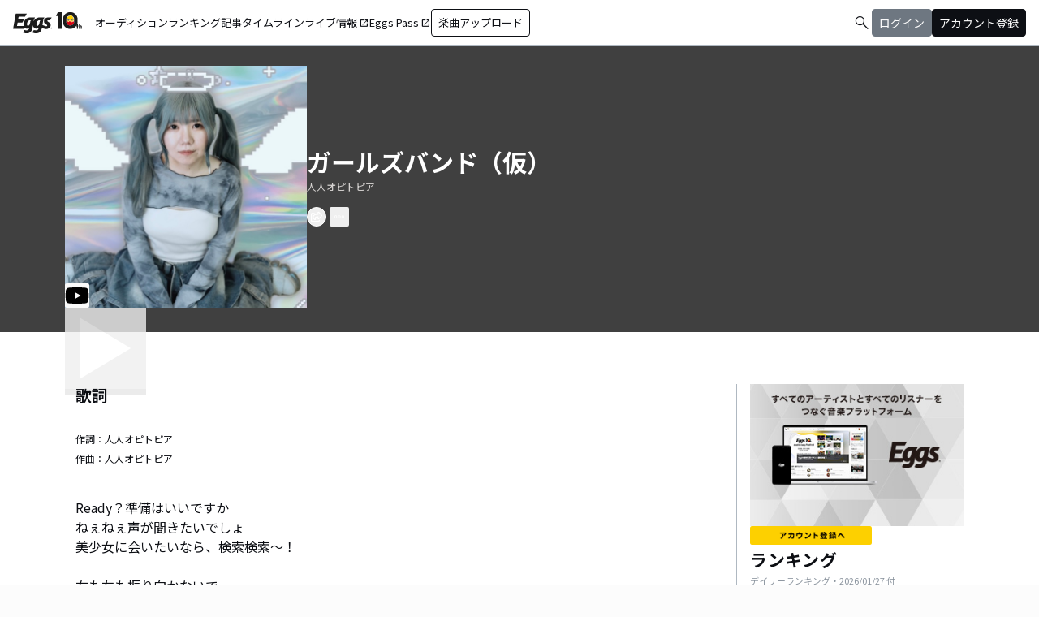

--- FILE ---
content_type: application/javascript; charset=UTF-8
request_url: https://eggs.mu/community-assets/_next/static/chunks/app/(main)/page-8e3e59f43e16caa5.js
body_size: 6153
content:
(self.webpackChunk_N_E=self.webpackChunk_N_E||[]).push([[7619],{412:(e,l,s)=>{"use strict";s.d(l,{A:()=>n});var t=s(5155);let n=e=>{let{title:l,subTitle:s,flexCol:n=!1,underText:i=!1,isSidebar:a=!1}=e;return(0,t.jsxs)("div",{className:"flex ".concat(n?"flex-col gap-dimension-space-zero md:flex-row md:gap-dimension-space-s":"flex-row gap-dimension-space-s"," w-full border-b border-color-semantic-stroke-explicit ").concat(i?"":"mb-dimension-space-m"),children:[(0,t.jsx)("p",{className:"".concat(a?"text-eggs-web-headline-small":"text-eggs-web-headline-large"," font-bold atkinson-hyperlegible-regular"),children:l}),(0,t.jsx)("span",{className:"text-eggs-web-label-medium text-color-semantic-text-muted flex items-center",children:s})]})}},603:(e,l,s)=>{"use strict";s.d(l,{RecommendedArtist:()=>a});var t=s(5155),n=s(2115),i=s(9753);let a=e=>{let{elements:l}=e,[s,a]=(0,n.useState)(!1);return((0,n.useEffect)(()=>{a(window.innerWidth<768);let e=()=>{a(window.innerWidth<768)};return window.addEventListener("resize",e),()=>window.removeEventListener("resize",e)},[]),l)?(0,t.jsxs)("div",{className:"mb-dimension-space-xl relative",children:[(0,t.jsx)("div",{className:"w-full md:h-[theme('length.dimension-length-600')]",style:{backgroundImage:"url(".concat(l.image.url,")"),backgroundSize:"cover",backgroundPosition:"center"},children:(0,t.jsx)("div",{className:"w-full h-full md:backdrop-blur-3xl",children:(0,t.jsx)("img",{className:"md:h-[theme('length.dimension-length-600')] md:py-dimension-space-xl md:w-auto md:mx-auto object-cover",src:(0,i.I)(l.image,900),alt:"アーティスト写真"})})}),(0,t.jsx)("div",{className:"md:absolute bottom-0 md:right-0 md:w-[80%] md:max-w-[theme('length.display-max-width-top')] w-full",children:(0,t.jsxs)("div",{className:"p-dimension-space-m md:px-dimension-space-l",style:{backgroundColor:"".concat(s?l.bg_color:"".concat(l.bg_color,"cc"))},children:[l.text&&(0,t.jsx)("div",{className:"banner-text",style:{color:l.text_color},dangerouslySetInnerHTML:{__html:l.text.replace(/<h1/g,'<h1 class="line-clamp-1 font-bold text-eggs-web-headline-large"').replace(/<p/g,'<p class="line-clamp-2 break-all text-eggs-web-body-small-normal"')}}),(0,t.jsx)("div",{className:"mt-dimension-space-s ml-auto border rounded-full px-dimension-space-l py-dimension-space-xs w-fit",children:(0,t.jsx)("a",{href:l.button_url,className:"text-color-semantic-button-neutral-inverse text-eggs-web-button-medium",style:{color:l.text_color},children:l.button_text})})]})})]}):null}},2879:(e,l,s)=>{"use strict";s.d(l,{EggsPassList:()=>c});var t=s(5155),n=s(2115),i=s(9462),a=s(5143),r=s(412);let c=e=>{let{musics:l}=e;if(!l)return null;let s=(0,n.useRef)(null),{canScrollLeft:c,canScrollRight:o,handlePrevClick:m,handleNextClick:d}=(0,a.S)({containerRef:s,itemsCount:l.length});return(0,t.jsx)("div",{className:"mb-dimension-space-xl flex flex-col",children:(0,t.jsx)("div",{className:"bg-color-background-level1 py-dimension-space-l md:px-dimension-space-xxl",children:(0,t.jsxs)("div",{className:"flex flex-col items-start gap-dimension-space-l px-dimension-space-m md:px-dimension-space-zero md:max-w-[theme('length.display-max-width-top')] mx-auto",children:[(0,t.jsxs)("div",{className:"w-full",children:[(0,t.jsx)(r.A,{title:"SUBSCRIPTION TRACKS",subTitle:"サブスク配信楽曲",flexCol:!0,underText:!0}),(0,t.jsx)("p",{className:"self-stretch text-eggs-web-label-small",children:"Apple Music, Spotify, LINE MUSICなどの各種サブスクリプションサービスやダウンロードストアで配信されている楽曲から注目楽曲をピックアップ"})]}),(0,t.jsxs)("div",{className:"flex items-start gap-dimension-space-s self-stretch relative w-full md:max-w-[theme('length.display-max-width-top')] mx-auto",children:[(0,t.jsx)(i.u,{canScrollLeft:c,canScrollRight:o,onPrevClick:m,onNextClick:d,backgroundColor:"color-background-level1"}),(0,t.jsx)("div",{ref:s,className:"flex overflow-x-auto items-center flex-[1_0_0] overflow-hidden gap-dimension-space-m [&::-webkit-scrollbar]:hidden [-ms-overflow-style:none] [scrollbar-width:none]",children:l.map((e,l)=>(0,t.jsxs)("a",{href:e.url,target:"_blank",className:"border border-color-semantic-stroke-implicit rounded-dimension-corner-radius-m p-dimension-space-xs flex gap-dimension-space-xs w-[theme('length.dimension-length-320')] h-[theme('length.dimension-length-160')] bg-color-background-level0",children:[(0,t.jsx)("div",{className:"w-[theme('length.dimension-length-160')] rounded-dimension-corner-radius-s",children:(0,t.jsx)("img",{src:e.image,alt:e.title,className:"w-full h-full object-cover rounded-dimension-corner-radius-s"})}),(0,t.jsxs)("div",{className:"w-[theme('length.dimension-length-184')] flex flex-col self-stretch",children:[(0,t.jsx)("p",{className:"text-eggs-web-title-small font-bold line-clamp-4",children:e.title}),(0,t.jsx)("p",{className:"material-symbols-outlined mt-auto ml-auto !text-eggs-web-label-medium",children:"open_in_new"})]})]},l))})]}),(0,t.jsx)("div",{className:"w-full",children:(0,t.jsxs)("p",{className:"self-stretch text-eggs-web-label-small whitespace-pre-line",children:["この楽曲はEggsが運営する配信代行・著作権管理サービスEggs Pass（エッグスパス）を利用して各サービスに配信されている楽曲です。\nEggs Passに楽曲を登録することで費用0円であなたの音楽を世界の音楽配信ストアで販売できます。",(0,t.jsxs)("a",{href:"https://eggspass.jp/",target:"_blank",rel:"noopener noreferrer",className:"underline",children:["Eggs Passについてはこちら",(0,t.jsx)("span",{className:"material-symbols-outlined !text-eggs-web-label-small underline",children:"open_in_new"})]})]})})]})})})}},3187:(e,l,s)=>{"use strict";s.d(l,{RecommendedArtistList:()=>x});var t=s(5155),n=s(9462),i=s(5143),a=s(8468),r=s(2115),c=s(2619),o=s.n(c),m=s(6491),d=s(412);let h=e=>{let{name:l,image:s,artistName:n,introduction:i,profile:r,isMobile:c}=e;return(0,t.jsxs)(o(),{href:(0,a.q3)(n),prefetch:!1,className:"flex flex-col md:flex-row w-full md:min-w-[theme('length.dimension-length-64')] md:gap-dimension-space-s md:w-[calc((100%-theme('spacing.dimension-space-m')*2)/3)] md:border-r md:border-color-semantic-stroke-explicit md:pr-dimension-space-m [&:nth-child(3)]:md:pr-dimension-space-zero [&:nth-child(3)]:md:border-r-0 md:last:md:border-r-0",children:[(0,t.jsx)(m.A,{image:s,size:c?"large":"medium"}),(0,t.jsxs)("div",{children:[(0,t.jsx)("p",{className:"text-center md:text-left line-clamp-1 text-eggs-web-title-small font-bold",children:l}),(0,t.jsx)("p",{className:"text-center md:text-left line-clamp-2 text-eggs-web-body-extra-small-dense text-color-semantic-text-muted md:min-h-[theme('length.dimension-length-32')]",children:i||r||""})]})]})},x=e=>{let{artists:l}=e;if(!l)return null;let[s,a]=(0,r.useState)(!1);(0,r.useEffect)(()=>{a(window.innerWidth<768);let e=()=>{a(window.innerWidth<768)};return window.addEventListener("resize",e),()=>{window.removeEventListener("resize",e)}},[]);let c=(0,r.useRef)(null),{canScrollLeft:o,canScrollRight:m,handlePrevClick:x,handleNextClick:u}=(0,i.S)({containerRef:c,itemsCount:l.length});return(0,t.jsx)("div",{className:"mb-dimension-space-xl flex flex-col md:px-dimension-space-xxl",children:(0,t.jsxs)("div",{className:"px-dimension-space-m md:px-dimension-space-zero md:max-w-[theme('length.display-max-width-top')] w-full mx-auto",children:[(0,t.jsx)(d.A,{title:"PICKUP ARTISTS",subTitle:"おすすめのアーティスト",flexCol:!0}),(0,t.jsxs)("div",{className:"flex items-start gap-dimension-space-s self-stretch relative w-full md:max-w-[theme('length.display-max-width-top')] mx-auto",children:[(0,t.jsx)(n.u,{canScrollLeft:o,canScrollRight:m,onPrevClick:x,onNextClick:u}),(0,t.jsx)("div",{ref:c,className:"relative flex items-start content-start overflow-hidden overflow-x-auto flex-[1_0_0] gap-x-dimension-space-m gap-y-dimension-space-zero md:flex-wrap md:gap-y-dimension-space-s [&::-webkit-scrollbar]:hidden [-ms-overflow-style:none] [scrollbar-width:none]",children:l.map((e,n)=>(0,t.jsxs)(r.Fragment,{children:[(0,t.jsx)(h,{name:e.displayName,introduction:e.introduction,profile:e.profile,image:e.imageDataPath,artistName:e.artistName,isMobile:s}),!s&&(n+1)%3==0&&n!==l.length-1&&(0,t.jsx)("div",{className:"w-full border-b border-color-semantic-stroke-explicit"},"divider-".concat(n))]},e.artistId))})]})]})})}},3465:(e,l,s)=>{"use strict";s.d(l,{NewTrackList:()=>h});var t=s(5155),n=s(8468),i=s(2115),a=s(2619),r=s.n(a),c=s(412),o=s(9462),m=s(5143),d=s(3823);let h=e=>{let{newTracks:l}=e,s=(0,i.useRef)(null),{canScrollLeft:a,canScrollRight:h,handlePrevClick:x,handleNextClick:u}=(0,m.S)({containerRef:s,itemsCount:l.length});return(0,t.jsx)("div",{id:"new-track-list",className:"mb-dimension-space-xl md:px-dimension-space-xxl",children:(0,t.jsxs)("div",{className:"w-full items-start px-dimension-space-m md:px-dimension-space-zero md:max-w-[theme('length.display-max-width-top')] mx-auto border-b border-color-semantic-stroke-implicit pb-dimension-space-m",children:[(0,t.jsx)(c.A,{title:"NEW ARRIVAL TRACKS",subTitle:"新着楽曲",flexCol:!0}),(0,t.jsxs)("div",{className:"relative",children:[(0,t.jsx)(o.u,{canScrollLeft:a,canScrollRight:h,onPrevClick:x,onNextClick:u}),(0,t.jsx)("div",{ref:s,className:"flex overflow-x-auto w-full gap-dimension-space-m self-stretch [&::-webkit-scrollbar]:hidden [-ms-overflow-style:none] [scrollbar-width:none]",children:l.map(e=>(0,t.jsxs)("div",{className:"w-full max-w-[theme('length.dimension-length-160')] flex-none",children:[(0,t.jsxs)(r(),{href:(0,n.so)(e.artistData.artistName,e.musicId),prefetch:!1,className:"flex w-full max-w-[theme('length.dimension-length-160')] aspect-square items-start rounded-dimension-corner-radius-s border border-color-semantic-stroke-implicit bg-color-background-level1",children:[e.imageDataPath&&(0,t.jsx)("img",{src:e.imageDataPath,alt:e.musicTitle,className:"w-full h-full object-cover rounded-dimension-corner-radius-s-inner"}),!e.imageDataPath&&(0,t.jsx)("img",{src:d.vy,alt:e.musicTitle,className:"w-full h-full object-cover"})]}),(0,t.jsx)("p",{className:"mt-dimension-space-xs line-clamp-2 self-stretch font-bold text-eggs-web-title-small",children:e.musicTitle}),(0,t.jsx)("p",{className:"line-clamp-2 self-stretch text-eggs-web-label-small",children:e.artistData.displayName})]},e.musicId))})]})]})})}},4409:(e,l,s)=>{"use strict";s.d(l,{NewPlayList:()=>d});var t=s(5155),n=s(2115),i=s(8468),a=s(9462),r=s(5143);let c=e=>{let{arrayOfImageDataPath:l,playlistName:s}=e,n=l.split(",");return(0,t.jsxs)("div",{className:"flex w-full h-full aspect-square flex-wrap items-start",children:[1===n.length&&(0,t.jsx)("img",{src:n[0],alt:s,className:"rounded-dimension-corner-radius-s-inner w-full h-full object-cover"}),n.length>1&&n.slice(0,4).map((e,l)=>(0,t.jsx)("div",{className:"w-1/2 h-1/2",children:(0,t.jsx)("img",{src:e,alt:"".concat(s,"\n              image ").concat(l+1),className:"rounded-dimension-corner-radius-s-inner w-full h-full object-cover"})},l))]})};var o=s(412),m=s(3823);let d=e=>{let{officialPlaylist:l}=e,s=(0,n.useRef)(null),{canScrollLeft:d,canScrollRight:h,handlePrevClick:x,handleNextClick:u}=(0,r.S)({containerRef:s,itemsCount:l.length});return(0,t.jsx)("div",{className:"mb-dimension-space-xl md:px-dimension-space-xxl",children:(0,t.jsxs)("div",{className:"w-full items-start px-dimension-space-m md:px-dimension-space-zero md:max-w-[theme('length.display-max-width-top')] mx-auto border-b border-color-semantic-stroke-implicit pb-dimension-space-m",children:[(0,t.jsx)(o.A,{title:"OFFICIAL PLAYLISTS",subTitle:"Eggs公式プレイリスト",flexCol:!0}),(0,t.jsxs)("div",{className:"relative",children:[(0,t.jsx)(a.u,{canScrollLeft:d,canScrollRight:h,onPrevClick:x,onNextClick:u}),(0,t.jsx)("div",{ref:s,className:"flex overflow-x-auto w-full gap-dimension-space-m self-stretch [&::-webkit-scrollbar]:hidden [-ms-overflow-style:none] [scrollbar-width:none]",children:l.map(e=>(0,t.jsxs)("a",{href:(0,i.Jo)(e.playlistId),className:"w-full max-w-[theme('length.dimension-length-160')] flex-none flex flex-col items-start gap-dimension-space-xs",children:[e.arrayOfImageDataPath&&(0,t.jsx)("div",{className:"flex w-full max-w-[theme('length.dimension-length-160')] aspect-square flex-col items-start rounded-dimension-corner-radius-s border border-color-semantic-stroke-implicit bg-color-background-level1",children:(0,t.jsx)(c,{arrayOfImageDataPath:e.arrayOfImageDataPath,playlistName:e.playlistName})}),!e.arrayOfImageDataPath&&(0,t.jsx)("img",{src:m.vy,alt:e.playlistName,className:"w-full h-full object-cover"}),(0,t.jsx)("p",{className:"line-clamp-2 self-stretch font-bold text-eggs-web-title-small",children:e.playlistName})]},e.playlistId))})]})]})})}},5143:(e,l,s)=>{"use strict";s.d(l,{S:()=>n});var t=s(2115);let n=e=>{let{containerRef:l,itemsCount:s}=e,[n,i]=(0,t.useState)(!1),[a,r]=(0,t.useState)(!1),[c,o]=(0,t.useState)(0);return(0,t.useEffect)(()=>{let e=()=>{if(l.current){i(l.current.scrollLeft>0),r(Math.ceil(l.current.scrollLeft+l.current.clientWidth)<l.current.scrollWidth);let e=l.current.scrollLeft,s=Array.from(l.current.children),t=0;for(let l=0;l<s.length;l++)if(s[l].offsetLeft+5>=e){t=l;break}o(t)}},s=new ResizeObserver(e);return l.current&&(s.observe(l.current),l.current.addEventListener("scroll",e),e()),()=>{var t;s.disconnect(),null==(t=l.current)||t.removeEventListener("scroll",e)}},[l,s]),{canScrollLeft:n,canScrollRight:a,currentIndex:c,handlePrevClick:()=>{if(!l.current)return;let e=Math.max(0,c-1),s=l.current.children[e];s&&(l.current.scrollTo({left:s.offsetLeft,behavior:"smooth"}),o(e))},handleNextClick:()=>{if(!l.current)return;let e=Math.min(c+1,s-1),t=l.current.children[e];t&&(l.current.scrollTo({left:t.offsetLeft,behavior:"smooth"}),o(e))}}}},6148:(e,l,s)=>{Promise.resolve().then(s.t.bind(s,2619,23)),Promise.resolve().then(s.bind(s,6157)),Promise.resolve().then(s.bind(s,8689)),Promise.resolve().then(s.bind(s,8500)),Promise.resolve().then(s.bind(s,7541)),Promise.resolve().then(s.bind(s,603)),Promise.resolve().then(s.bind(s,3187)),Promise.resolve().then(s.bind(s,2879)),Promise.resolve().then(s.bind(s,4409)),Promise.resolve().then(s.bind(s,3465)),Promise.resolve().then(s.bind(s,9745)),Promise.resolve().then(s.bind(s,1613))},6157:(e,l,s)=>{"use strict";s.d(l,{ArticleList:()=>h});var t=s(5155),n=s(2115),i=s(2619),a=s.n(i),r=s(9753),c=s(6906),o=s(3823);let m=e=>{var l,s;let{category:n}=e,i=(null==(l=o.oq.find(e=>e.id===n.id))?void 0:l.type)?"bg-color-semantic-article-category-".concat(null==(s=o.oq.find(e=>e.id===n.id))?void 0:s.type):"bg-color-semantic-article-category-other";return(0,t.jsx)(a(),{href:{pathname:"/community/article",query:{category:n.id}},prefetch:!1,className:"relative flex items-center",children:(0,t.jsx)("div",{className:"".concat(i," inline-block rounded-dimension-corner-radius-s px-dimension-space-s text-eggs-web-label-small text-color-semantic-text-neutral duration-200"),children:n.name})})};var d=s(412);let h=e=>{var l,s,i,h,x,u,p;let g,{articles:f}=e;if(!f||0===f.count)return null;let b=[],[v,w]=(0,n.useState)(!1);return(0,n.useEffect)(()=>{w(window.innerWidth<768);let e=()=>{w(window.innerWidth<768)};return window.addEventListener("resize",e),()=>{window.removeEventListener("resize",e)}},[]),v?b=f.items:(g=f.items[0],b=f.items.slice(1)),(0,t.jsx)("div",{className:"mb-dimension-space-xl flex flex-col md:px-dimension-space-xxl px-dimension-space-m",children:(0,t.jsxs)("div",{className:"md:max-w-[theme('length.display-max-width-top')] w-full mx-auto",children:[(0,t.jsx)(d.A,{title:"ARTICLES",subTitle:"最新記事"}),(0,t.jsxs)("div",{className:"md:flex md:gap-dimension-space-m",children:[g&&(0,t.jsx)("div",{className:"md:w-1/2 h-auto md:border-r md:border-color-semantic-stroke-explicit md:pr-dimension-space-m",children:(0,t.jsxs)("div",{className:"flex-col justify-start items-start gap-dimension-space-s inline-flex h-full",children:[(0,t.jsxs)(a(),{href:"/community/article/".concat(null==(l=g.contents.article)?void 0:l.id),prefetch:!1,className:"w-full",children:[(0,t.jsx)("div",{className:"rounded-dimension-corner-radius-s border border-color-semantic-stroke-implicit bg-color-semantic-background-level1",children:(0,t.jsx)("img",{className:"object-cover aspect-[2/1] rounded-dimension-corner-radius-s-inner",src:(null==(s=g.contents.article)?void 0:s.eyecatch)?(0,r.I)(g.contents.article.eyecatch,600):o.t5,alt:(null==(i=g.contents.article)?void 0:i.title)||""})}),(0,t.jsx)("div",{className:"grow shrink flex-col items-start flex h-full gap-dimension-space-xs mt-dimension-space-s",children:(0,t.jsx)("p",{className:"line-clamp-3 text-eggs-web-title-small font-bold",children:(null==(h=g.contents.article)?void 0:h.title)||""})})]}),(null==(x=g.contents.article)?void 0:x.category)&&(0,t.jsx)(m,{category:null==(u=g.contents.article)?void 0:u.category}),(0,t.jsx)("p",{className:"text-eggs-web-label-small leading-tight text-color-semantic-text-muted",children:(0,c.Yq)((null==(p=g.contents.article)?void 0:p.publishedAt)||"")})]})}),(0,t.jsx)("div",{className:"flex flex-col gap-dimension-space-s md:w-1/2",children:b.map(e=>{var l,s,n,i,d,h,x,u,p;return(0,t.jsxs)("div",{className:"flex items-start gap-dimension-space-s self-stretch border-b border-color-semantic-stroke-explicit pb-dimension-space-s last:border-b-0",children:[(0,t.jsx)(a(),{href:"/community/article/".concat(null==(l=e.contents.article)?void 0:l.id),prefetch:!1,className:"rounded-dimension-corner-radius-s border border-color-semantic-stroke-implicit min-w-[theme('length.dimension-length-136')] w-1/3 md:w-1/2",children:(0,t.jsx)("img",{className:"object-cover aspect-[2/1] rounded-dimension-corner-radius-s-inner",src:(null==(s=e.contents.article)?void 0:s.eyecatch)?(0,r.I)(e.contents.article.eyecatch,300):o.t5,alt:(null==(n=e.contents.article)?void 0:n.title)||""})}),(0,t.jsx)("div",{className:"flex flex-col items-start w-2/3 md:w-1/2",children:(0,t.jsxs)("div",{className:"h-full flex-col justify-between inline-flex items-start gap-dimension-space-xs",children:[(0,t.jsx)(a(),{href:"/community/article/".concat(null==(i=e.contents.article)?void 0:i.id),prefetch:!1,className:"line-clamp-2 md:line-clamp-3 overflow-hidden text-eggs-web-title-small font-bold",children:(null==(d=e.contents.article)?void 0:d.title)||""}),(null==(h=e.contents.article)?void 0:h.category)&&(0,t.jsx)(m,{category:null==(x=e.contents.article)?void 0:x.category}),(0,t.jsx)("p",{className:"text-eggs-web-label-small leading-tight text-color-semantic-text-muted",children:(0,c.Yq)((null==(u=e.contents.article)?void 0:u.publishedAt)||"")})]})})]},null==(p=e.contents.article)?void 0:p.id)})})]}),(0,t.jsx)("div",{className:"border border-color-semantic-stroke-implicit rounded-full px-dimension-space-l py-dimension-space-xs w-fit ml-auto",children:(0,t.jsx)(a(),{href:"/community/article",prefetch:!1,className:"text-eggs-web-body-medium-comfort",children:"もっと記事を見る"})})]})})}},6491:(e,l,s)=>{"use strict";s.d(l,{A:()=>i});var t=s(5155),n=s(3823);let i=e=>{let{image:l,size:s}=e;return(0,t.jsx)("img",{src:l||n.t5,alt:"thumbnailImage",className:"relative object-cover rounded-full border border-color-semantic-stroke-implicit ".concat({extraSmall:"w-[theme('length.dimension-length-32')] h-[theme('length.dimension-length-32')] min-w-[theme('length.dimension-length-32')] min-h-[theme('length.dimension-length-32')]",small:"w-[theme('length.dimension-length-44')] h-[theme('length.dimension-length-44')] min-w-[theme('length.dimension-length-44')] min-h-[theme('length.dimension-length-44')]",medium:"w-[theme('length.dimension-length-64')] h-[theme('length.dimension-length-64')] min-w-[theme('length.dimension-length-64')] min-h-[theme('length.dimension-length-64')]",large:"w-[theme('length.dimension-length-120')] h-[theme('length.dimension-length-120')] min-w-[theme('length.dimension-length-120')] min-h-[theme('length.dimension-length-120')]"}[s])})}},7541:(e,l,s)=>{"use strict";s.d(l,{LivePlatform:()=>m});var t=s(5155),n=s(2115),i=s(6906),a=s(9462),r=s(5143),c=s(412),o=s(3823);let m=e=>{let{giggsPickupLiveInfo:l,userInfo:s}=e;if(!l||0===l.length)return null;let m=(0,n.useRef)(null),{canScrollLeft:d,canScrollRight:h,handlePrevClick:x,handleNextClick:u}=(0,r.S)({containerRef:m,itemsCount:l.length});return(0,t.jsx)("div",{className:"mb-dimension-space-xl flex flex-col md:px-dimension-space-xxl",children:(0,t.jsxs)("div",{className:"flex flex-col items-start w-full px-dimension-space-m md:px-dimension-space-zero md:max-w-[theme('length.display-max-width-top')] mx-auto",children:[(0,t.jsx)(c.A,{title:"LIVE INFORMATION",subTitle:"ライブ情報"}),(0,t.jsxs)("div",{className:"flex items-start gap-dimension-space-s self-stretch relative w-full md:max-w-[theme('length.display-max-width-top')] mx-auto",children:[(0,t.jsx)(a.u,{canScrollLeft:d,canScrollRight:h,onPrevClick:x,onNextClick:u}),(0,t.jsx)("div",{ref:m,className:"flex overflow-x-auto items-center flex-[1_0_0] overflow-hidden gap-dimension-space-m [&::-webkit-scrollbar]:hidden [-ms-overflow-style:none] [scrollbar-width:none]",children:l.map((e,l)=>{var n,a,r;return(0,t.jsxs)("a",{href:((e,l)=>{let s=new URLSearchParams({utm_source:"eggs",utm_medium:"referral",utm_campaign:"live_info"});return l?"".concat(e,"?callback=0&").concat(s.toString()):"".concat(e,"?").concat(s.toString())})(e.eventPageUrl,s),className:"border border-color-semantic-stroke-implicit rounded-dimension-corner-radius-m p-dimension-space-s flex gap-dimension-space-xs w-[theme('length.dimension-length-320')] h-[theme('length.dimension-length-176')]",children:[(0,t.jsx)("div",{className:"w-[theme('length.dimension-length-112')] relative border border-color-semantic-stroke-implicit rounded-dimension-corner-radius-s",children:(0,t.jsx)("img",{src:e.image||o.Ib,alt:e.eventName,className:"absolute top-0 left-0 w-full h-full object-cover aspect-[3/2] rounded-dimension-corner-radius-s-inner"})}),(0,t.jsxs)("div",{className:"w-[theme('length.dimension-length-184')] flex flex-col gap-dimension-space-xs",children:[(0,t.jsx)("p",{className:"text-eggs-web-title-small font-bold",children:(0,i.Yq)(e.eventDate)}),(0,t.jsx)("p",{className:"text-eggs-web-title-small font-bold break-all line-clamp-2",children:e.eventName}),(0,t.jsx)("p",{className:"text-eggs-web-label-medium break-all line-clamp-1",children:e.eventPlace}),(0,t.jsxs)("p",{className:"text-eggs-web-label-extra-small flex items-center border border-color-semantic-stroke-implicit rounded-full px-dimension-space-s py-dimension-space-xs w-fit",children:[(0,t.jsx)("span",{className:"material-symbols-outlined !text-[16px]",children:"location_on"}),(0,t.jsx)("span",{className:"break-all line-clamp-1",children:null!=(r=null==(n=e.area)?void 0:n.name)?r:null==(a=e.prefecture)?void 0:a.name})]}),"RESERVATION_OPEN"===e.reservation.status&&e.reservation.stock>0&&(0,t.jsxs)("p",{className:"text-eggs-web-label-extra-small flex items-center border border-color-semantic-stroke-implicit rounded-full px-dimension-space-s py-dimension-space-xs w-fit",children:[(0,t.jsx)("span",{className:"material-symbols-outlined !text-[16px]",children:"confirmation_number"}),(0,t.jsx)("span",{children:"GIGGSトリオキ"})]})]})]},l)})})]})]})})}},8468:(e,l,s)=>{"use strict";s.d(l,{E2:()=>n,Jo:()=>r,oC:()=>t,q3:()=>i,so:()=>a});let t=e=>"".concat("https://eggs.mu","/ranking/artist/").concat(e),n=e=>"".concat("https://eggs.mu","/ranking/song/").concat(e),i=e=>"".concat("https://eggs.mu","/artist/").concat(e),a=(e,l)=>"".concat("https://eggs.mu","/artist/").concat(e,"/song/").concat(l),r=e=>"".concat("https://eggs.mu","/playlist/").concat(e)},8500:(e,l,s)=>{"use strict";s.d(l,{PromotionalBanner:()=>c});var t=s(5155),n=s(9753),i=s(2115),a=s(9462),r=s(5143);let c=e=>{let{banners:l}=e;if(!l)return null;let s=(0,i.useRef)(null),{canScrollLeft:c,canScrollRight:o,handlePrevClick:m,handleNextClick:d}=(0,r.S)({containerRef:s,itemsCount:l.length});return(0,t.jsx)("div",{className:"mb-dimension-space-xl flex flex-col md:px-dimension-space-xxl",children:(0,t.jsxs)("div",{className:"flex items-start gap-dimension-space-s self-stretch relative w-full px-dimension-space-m md:px-dimension-space-zero md:max-w-[theme('length.display-max-width-top')] mx-auto",children:[(0,t.jsx)(a.u,{canScrollLeft:c,canScrollRight:o,onPrevClick:m,onNextClick:d}),(0,t.jsx)("div",{ref:s,className:"flex overflow-x-auto items-center flex-[1_0_0] overflow-hidden gap-dimension-space-m [&::-webkit-scrollbar]:hidden [-ms-overflow-style:none] [scrollbar-width:none]",children:l.map((e,l)=>(0,t.jsx)("a",{href:e.banner_url,className:"flex-shrink-0 w-[theme('length.dimension-length-320')] rounded-dimension-corner-radius-s border border-color-semantic-stroke-implicit",children:(0,t.jsx)("img",{className:"w-full object-contain aspect-[3/2] rounded-dimension-corner-radius-s-inner",src:(0,n.I)(e.image,320),alt:"バナー"})},l))})]})})}},8689:(e,l,s)=>{"use strict";s.d(l,{AuditionBanner:()=>c});var t=s(5155),n=s(412),i=s(2115),a=s(9462),r=s(5143);let c=e=>{let{banners:l}=e;if(!l)return null;let s=(0,i.useRef)(null),{canScrollLeft:c,canScrollRight:o,handlePrevClick:m,handleNextClick:d}=(0,r.S)({containerRef:s,itemsCount:l.length});return(0,t.jsx)("div",{className:"mb-dimension-space-xl flex flex-col md:px-dimension-space-xxl",children:(0,t.jsxs)("div",{className:"w-full items-start px-dimension-space-m md:px-dimension-space-zero md:max-w-[theme('length.display-max-width-top')] mx-auto",children:[(0,t.jsx)(n.A,{title:"AUDITIONS",subTitle:"オーディション"}),(0,t.jsxs)("div",{className:"flex items-start gap-dimension-space-s self-stretch relative px-dimension-space-m md:px-dimension-space-zero md:max-w-[theme('length.display-max-width-top')] mx-auto",children:[(0,t.jsx)(a.u,{canScrollLeft:c,canScrollRight:o,onPrevClick:m,onNextClick:d}),(0,t.jsx)("div",{ref:s,className:"flex overflow-x-auto items-center flex-[1_0_0] overflow-hidden gap-dimension-space-m [&::-webkit-scrollbar]:hidden [-ms-overflow-style:none] [scrollbar-width:none]",children:l.map((e,l)=>(0,t.jsx)("a",{href:e.href,className:"flex-shrink-0 max-w-[theme('length.dimension-length-320')] w-full rounded-dimension-corner-radius-s border border-color-semantic-stroke-implicit bg-color-background-level1",children:(0,t.jsx)("img",{src:e.image,alt:"バナー",className:"w-full h-full object-contain rounded-dimension-corner-radius-s-inner"})},l))})]})]})})}},9462:(e,l,s)=>{"use strict";s.d(l,{u:()=>n});var t=s(5155);s(2115);let n=e=>{let{canScrollLeft:l,canScrollRight:s,onPrevClick:n,onNextClick:i,backgroundColor:a}=e,r="from-".concat(a||"color-background-level0");return(0,t.jsxs)(t.Fragment,{children:[l&&(0,t.jsx)("div",{className:"flex h-full absolute left-[-1px] z-10 items-center bg-gradient-to-r ".concat(r," to-transparent pr-dimension-space-s"),children:(0,t.jsx)("button",{onClick:n,className:"h-[theme('length.dimension-length-34')] min-w-[theme('length.dimension-length-34')] w-[theme('length.dimension-length-34')] border color-semantic-stroke-implicit bg-color-background-level0 rounded-full flex items-center justify-center","aria-label":"前のカテゴリーを表示",children:(0,t.jsx)("span",{className:"material-symbols-outlined",children:"chevron_left"})})}),s&&(0,t.jsx)("div",{className:"flex h-full absolute right-[-1px] z-10 items-center bg-gradient-to-l ".concat(r," to-transparent pl-dimension-space-s"),children:(0,t.jsx)("button",{onClick:i,className:"h-[theme('length.dimension-length-34')] min-w-[theme('length.dimension-length-34')] w-[theme('length.dimension-length-34')] border color-semantic-stroke-implicit bg-color-background-level0 rounded-full flex items-center justify-center","aria-label":"次のカテゴリーを表示",children:(0,t.jsx)("span",{className:"material-symbols-outlined",children:"chevron_right"})})})]})}},9753:(e,l,s)=>{"use strict";s.d(l,{I:()=>t});let t=function(e){let l=arguments.length>1&&void 0!==arguments[1]?arguments[1]:0;return((e,l,s,t)=>{let n=new URLSearchParams;return 0===t?e:(s>t&&n.append("w",t.toString()),"".concat(e,"?").concat(n.toString()))})(e.url,e.height,e.width,l)}}},e=>{e.O(0,[2619,4662,9770,6232,2961,9745,8441,1255,7358],()=>e(e.s=6148)),_N_E=e.O()}]);